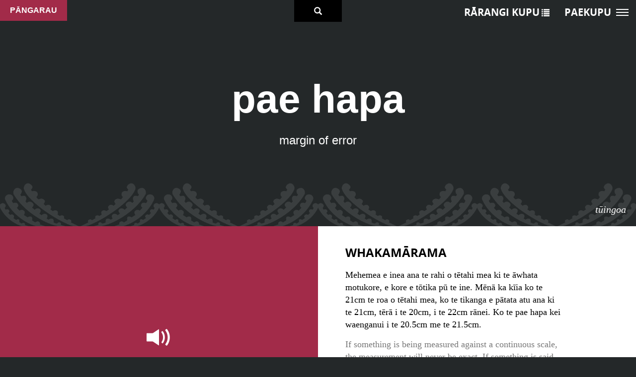

--- FILE ---
content_type: text/html; charset=UTF-8
request_url: https://paekupu.co.nz/word/pae-hapa
body_size: 5536
content:
<!DOCTYPE html><html><head><meta
http-equiv="Content-Type" content="text/html; charset=utf-8" /><title>
pae hapa | Paekupu</title><meta
name = "description" content="Paekupu will house all dictionaries that support Te Marautanga o Aotearoa. It has detailed explanations of the language used within each learning area. "><meta
name="viewport" content="width=device-width, initial-scale=1"><meta
property="og:title" content="pae hapa | Paekupu"/><meta
property="og:url" content="/word/pae-hapa"/><meta
property="og:image" content="https://paekupu.co.nz/img/paekupu_og.jpg"/><meta
property="og:image:width" content="600"/><meta
property="og:image:height" content="315"/><meta
property="og:site_name" content="Paekupu"/><meta
property="og:type" content="website"/><meta
property="og:description" content="Paekupu will house all dictionaries that support Te Marautanga o Aotearoa. It has detailed explanations of the language used within each learning area."/><link
href="/favicon.ico" type="image/x-icon" rel="icon"/><link
href="/favicon.ico" type="image/x-icon" rel="shortcut icon"/><link
rel="stylesheet" type="text/css" href="https://vjs.zencdn.net/5.9.2/video-js.css"/><link
rel="stylesheet" type="text/css" href="/cache-css/cache-1692056284-a2d5741ee7bc145072237a3d4d052a9b.css"/><script type="text/javascript" src="/js/jquery-1.11.3.min.js"></script><script type="text/javascript" src="https://vjs.zencdn.net/5.9.2/video.js"></script> <script type="text/javascript" src="/js/attrchange.js"></script> <script type="text/javascript" src="/js/bootstrap.min.js"></script> <script type="text/javascript" src="/js/pushmenu.js"></script> <script type="text/javascript" src="/js/jquery.jplayer.min.js"></script> <script type="text/javascript" src="/js/jquery.cookie.js"></script> <script type="text/javascript" src="/js/jquery.selectric.min.js"></script> <script type="text/javascript" src="/js/svgfixer.js"></script> <script type="text/javascript" src="/js/soundmanager2-nodebug-jsmin.js"></script> <script type="text/javascript" src="/js/lowlag.js"></script> <script type="text/javascript" src="/js/html5shiv.min.js"></script> <script type="text/javascript" src="/js/html5shiv-printshiv.min.js"></script> <script type="text/javascript" src="/js/converter.js"></script> <script type="text/javascript" src="/js/functions.js"></script> <script>(function(i,s,o,g,r,a,m){i['GoogleAnalyticsObject']=r;i[r]=i[r]||function(){
  (i[r].q=i[r].q||[]).push(arguments)},i[r].l=1*new Date();a=s.createElement(o),
  m=s.getElementsByTagName(o)[0];a.async=1;a.src=g;m.parentNode.insertBefore(a,m)
  })(window,document,'script','https://www.google-analytics.com/analytics.js','ga');

  ga('create', 'UA-80183179-1', 'auto');
  ga('send', 'pageview');</script> </head><body
class = "word "><div
id = "header_strip_wrapper">
<nav
class="cbp-spmenu cbp-spmenu-vertical cbp-spmenu-right"><div
id = "menu_close">
<span>Paekupu</span><div
id = "close_button">X</div></div><ul
id = "main_menu"><li>
<a
href = "/">RAPUA HE KUPU <span>/ Search</span></a></li><li>
<a
href = "#" class="show_submenu" data-target="intro_sub">KUPU WHAKATAKI <span>/ Introduction</span></a><ul
class = "submenu" id="intro_sub"><li>
<a
href = "/content/nga-mihi">Ngā Mihi <span></span></a></li><li>
<a
href = "/content/nga-kahui-whakaruru">Ngā Kāhui Whakaruru <span></span></a></li><li>
<a
href = "/content/nga-kaitirotiro">Ngā Kaitirotiro <span></span></a></li><li>
<a
href = "/content/he-kupu-whakataki">He Kupu Whakataki <span></span></a></li><li>
<a
href = "/content/nga-whakamarama">Ngā Whakamārama <span></span></a></li></ul></li><li>
<a
href = "#" class="show_submenu" data-target="wordlist_sub">RĀRANGI KUPU WĀHANGA AKO <span>/ Learning Area Word Lists</span></a><ul
class = "submenu" id="wordlist_sub"><li>
<a
href = "#" class="show_sub_submenu" data-target="te_reo_matatini_sub">Te Reo Matatini</a><ul
class = "sub_submenu" id="te_reo_matatini_sub"><li>
<a
href = "/words/wordlist/te-reo-matatini/maori-to-english">Māori &#x2192; English</a></li><li>
<a
href = "/words/wordlist/te-reo-matatini/english-to-maori">English &#x2192; Māori</a></li></ul></li><li>
<a
href = "#" class="show_sub_submenu" data-target="nga-toi_sub">Ngā Toi</a><ul
class = "sub_submenu" id="nga-toi_sub"><li>
<a
href = "/words/wordlist/ngā-toi/maori-to-english">Māori &#x2192; English</a></li><li>
<a
href = "/words/wordlist/ngā-toi/english-to-maori">English &#x2192; Māori</a></li></ul></li><li>
<a
href = "#" class="show_sub_submenu" data-target="te_reo_pangarau_sub">Pāngarau</a><ul
class = "sub_submenu" id="te_reo_pangarau_sub"><li>
<a
href = "/words/wordlist/pāngarau/maori-to-english">Māori &#x2192; English</a></li><li>
<a
href = "/words/wordlist/pāngarau/english-to-maori">English &#x2192; Māori</a></li></ul></li><li>
<a
href = "#" class="show_sub_submenu" data-target="te_reo_putaiao_sub">Pūtaiao</a><ul
class = "sub_submenu" id="te_reo_putaiao_sub"><li>
<a
href = "/words/wordlist/pūtaiao/maori-to-english">Māori &#x2192; English</a></li><li>
<a
href = "/words/wordlist/pūtaiao/english-to-maori">English &#x2192; Māori</a></li></ul></li><li>
<a
href = "#" class="show_sub_submenu" data-target="te_reo_hangarau_sub">Hangarau</a><ul
class = "sub_submenu" id="te_reo_hangarau_sub"><li>
<a
href = "/words/wordlist/hangarau/maori-to-english">Māori &#x2192; English</a></li><li>
<a
href = "/words/wordlist/hangarau/english-to-maori">English &#x2192; Māori</a></li></ul></li><li>
<a
href = "#" class="show_sub_submenu" data-target="te_reo_tikanga_sub">Tikanga ā-Iwi</a><ul
class = "sub_submenu" id="te_reo_tikanga_sub"><li>
<a
href = "/words/wordlist/tikanga-ā-iwi/maori-to-english">Māori &#x2192; English</a></li><li>
<a
href = "/words/wordlist/tikanga-ā-iwi/english-to-maori">English &#x2192; Māori</a></li></ul></li><li>
<a
href = "#" class="show_sub_submenu" data-target="hauora_sub">Hauora</a><ul
class = "sub_submenu" id="hauora_sub"><li>
<a
href = "/words/wordlist/hauora/maori-to-english">Māori &#x2192; English</a></li><li>
<a
href = "/words/wordlist/hauora/english-to-maori">English &#x2192; Māori</a></li></ul></li><li>
<a
href = "#" class="show_sub_submenu" data-target="para_kore_sub">Para Kore</a><ul
class = "sub_submenu" id="para_kore_sub"><li>
<a
href = "/words/wordlist/para-kore/maori-to-english">Māori &#x2192; English</a></li><li>
<a
href = "/words/wordlist/para-kore/english-to-maori">English &#x2192; Māori</a></li></ul></li><li>
<a
href = "#" class="show_sub_submenu" data-target="matauranga_whanui_sub">Mātauranga Whānui</a><ul
class = "sub_submenu" id="matauranga_whanui_sub"><li>
<a
href = "/words/wordlist/mātauranga-whānui/maori-to-english">Māori &#x2192; English</a></li><li>
<a
href = "/words/wordlist/mātauranga-whānui/english-to-maori">English &#x2192; Māori</a></li></ul></li></ul></li><li>
<a
href = "/topicAreas/browse">RĀRANGI KUPU Ā-KAUPAPA <span>/ Topic Word Lists</span></a></li><li>
<a
href = "#" class="show_submenu" data-target="whakaahua_sub">Ngā Puna Kōrero/Whakaahua<span> / Sources and Credits</span></a><ul
class = "submenu" id="whakaahua_sub"><li>
<a
href = "/content/whakaahua-te-reo-matatini ">Te Reo Matatini <span></span></a></li><li>
<a
href = "/content/whakaahua-toi-ataata">Toi Ataata <span></span></a></li><li>
<a
href = "/content/whakaahua-puoro">Puoro <span></span></a></li><li>
<a
href = "/content/whakaahua-rehia">Ngā Mahi a te Rēhia <span></span></a></li><li>
<a
href = "/content/whakaahua-pangarau">Pāngarau <span></span></a></li><li>
<a
href = "/content/whakaahua-putaiao">Pūtaiao <span></span></a></li><li>
<a
href = "/content/whakaahua-hangarau">Hangarau <span></span></a></li><li>
<a
href = "/content/whakaahua-tikanga-a-iwi">Tikanga ā-Iwi <span></span></a></li><li>
<a
href = "/content/whakaahua-hauora">Hauora <span></span></a></li></ul></li><li>
<a
href = "/pages/whakapa-mai">WHAKAPā MAI <span>/ Contact</span></a></li><li>
<a
href = "#" class="show_submenu" data-target="account_sub">TAKU PŪKETE <span>/ My Account</span></a><ul
class = "submenu" id="account_sub"><li>
<a
href = "/login">Takiuru <span>/ Login</span></a></li><li>
<a
href = "/register">Rēhita <span>/ Register</span></a></li></ul></li></ul><div
id = "copyright"><p>All rights reserved</p>
Copyright &copy; He Kupenga Hao i te Reo 2026</div>
</nav></div><nav
id = "mobile_nav"><div
id = "mobile_nav_bar_wrapper" class="toggle-menu menu-right menu_pill"><div
class = "bar"></div><div
class = "bar"></div><div
class = "bar"></div></div><div
id = "mobile_nav_bar_title">
<a
href = "/">PAEKUPU</a></div><div
id = "mobile_nav_bar_search_button">
<a
href = "/">
<i
class = "glyphicon glyphicon-search"></i>
</a></div><div
class = "clear"></div>
</nav><div
id="single_word_search"><div
class="container" id="search_container"><div
class="row"><div
class="col-md-10 col-md-offset-1 align-center"><form
action="/" id="WordsSearchForm" method="post" accept-charset="utf-8"><div
style="display:none;"><input
type="hidden" name="_method" value="POST"/></div><div
class="form-inline"><div
class="form-group"><div
id="search_text"><p
data-toggle="tooltip" data-placement="top" class="maintain_case" title="Te Marautanga o Aotearoa Dictionary">Te Papakupu o Te Marautanga o Aotearoa</p><p
data-toggle="tooltip" data-placement="top" class="maintain_case" title="Learning Areas: Māori language/literacy, The Arts, Mathematics, Science, Technology, Social Science, Health, Zero Waste, Education General">Ngā Wāhanga Ako: Te Reo Matatini, Ngā Toi, Pāngarau, Pūtaiao, Hangarau, Tikanga ā-Iwi, Hauora, Para Kore, Mātauranga Whānui</p></div>
<label
class="sr-only" for="searchString">Search Word of Phrase</label><div
class="input-group"><div
class="input-group-addon" id="search_language">
<span>Kupu | Word</span>
<i
class="glyphicon glyphicon-triangle-right"></i></div>
<input
type="text" name="data[Words][search]" id="search_box" class="toggle_placeholder" placeholder="" data-placeholder="" autocomplete="off"></input></div></div></div></form><div
id="search_results"></div> <script type="text/javascript">//
$(document).ready(function () {$("#WordsSearchForm #search_box").bind("keyup", function (event) {$.ajax({async:true, beforeSend:function (XMLHttpRequest) {if($("#WordsSearchForm #search_box").val().length < 2){ $("#list_container").html(""); return false; } $("#WordsSearchForm #search_box").addClass("loading");}, complete:function (XMLHttpRequest, textStatus) {$("#WordsSearchForm #search_box").removeClass("loading"); if($("#WordsSearchForm #search_box").val().length < 2){ $("#search_results").html(""); return false; } $("#search_results").find(".resource_circle").tooltip({ trigger: "manual", viewport: "#search_results" }).tooltip("show");  }, data:$("#WordsSearchForm").serialize(), dataType:"html", success:function (data, textStatus) {$("#search_results").html(data);}, type:"POST", url:"\/"});
return false;});});
//</script> </div></div></div></div><div
id="word_header" class="container full" style="background-color: #242829; background-image: url(https://paekupu.co.nz/app/webroot/img/bg/nga_toi.png);"><div
id="resource_indicator" style="background-color: #a22b49">
<span
data-toggle="tooltip" data-placement="bottom" title="Maths">
Pāngarau		</span></div><div
id="single_word_search_trigger">
<i
class="glyphicon glyphicon-search"></i></div><div
class="container"><div
class="row"><div
class="col-md-12 align-center"><h1>
pae hapa</h1><h2 class="english_word align-center">
margin of error</h2></div></div></div><div
id="classification">
<span
data-toggle="tooltip" data-placement="top" title="Noun">tūingoa</span></div><ul
id="primary_nav"><li
class="primary_nav_item">
<a
href="/login">
<span>RĀRANGI KUPU</span>
<i
class="glyphicon glyphicon-list"></i>
</a></li><li
id="menu_pill" class="primary_nav_item toggle-menu menu-right menu_pill">
<a
href="#">
<span>Paekupu</span><div
id="bar_wrapper"><div
class="bar"></div><div
class="bar"></div><div
class="bar"></div></div>
</a></li></ul></div><div
class="container full"><div
class="row"><div
class="row-height"><div
class="col-md-6 col-height col-middle" id="main_audioclip_wrap" style="background-color: #a22b49;"><div
class="row-fluid" id="main_audioclip"><div
class="col-md-12 align-center"><div
id="main_audio_object" data-url="https://paekupu.co.nz/app/webroot/files/audio/635ef0ceae2d4_main.mp3"></div><div
id="jp_container_1" class="jp_interface_9999">
<a
href="#" class="jp-play">
<i
class="glyphicon glyphicon-volume-up"></i>
</a>
<a
href="#" class="jp-pause">
<i
class="glyphicon glyphicon-pause"></i>
</a></div></div><div
class="clear"></div></div></div><div
class="col-md-6 col-height" id="short_description"><div
class="row-fluid"><div
class="col-md-10"><h3>
<span
data-toggle="tooltip" data-placement="top" title="Explanation">
WHAKAMĀRAMA									</span></h3><div
class="maori"><p>Mehemea e inea ana te rahi o tētahi mea ki te āwhata motukore, e kore e tōtika pū te ine. Mēnā ka kīia ko te 21cm te roa o tētahi mea, ko te tikanga e pātata atu ana ki te 21cm, tērā i te 20cm, i te 22cm rānei. Ko te pae hapa kei waenganui i te 20.5cm me te 21.5cm.</p></div><div
class="english"><p>If something is being measured against a continuous scale, the measurement will never be exact. If something is said to be 21cm long, this indicates that the length is closer to 21cm than 20cm or 22cm. The margin of error is between 20.5cm and 21.5cm.</p></div><div
class="row-fluid" id="short_description_dropdowns"><div
class="col-md-6">
<span
data-toggle="tooltip" data-placement="top" title="Origin">
<select
class="selectric"><option
value="">TAKENGA MAI</option><option
value = "">pae - region, boundary</option>												</select>
</span></div><div
class="clear"></div></div></div><div
class="clear"></div></div></div></div></div></div><div
class="container full noprint" id="main_audioclip_mobile_wrapper"><div
class="row"><div
class="row-height"><div
class="col-md-12" style="background-color: #a22b49;"><div
class="row-fluid" id="main_audioclip_mobile"><div
class="col-md-12 align-center">
<span
class="mobile_play lowlag_preload" id="main_audio_mobile" data-name="main_audio_mobile" data-value="635ef0ceae2d4_main.mp3" onClick="lowLag.play('main_audio_mobile');">
<i
class="glyphicon glyphicon-volume-up"></i>
<i
class="glyphicon glyphicon-bullhorn"></i>
</span></div><div
class="clear"></div></div></div></div></div></div><div
id="pronounciations" class="container full hide_mobile"><div
class="container"><div
class="row"><div
class="col-md-12 align-center"><h3>
<span
data-toggle="tooltip" data-placement="top" title="Sentence examples">
Tauira KŌrero
</span></h3><div
class="korero">
<span><!DOCTYPE html PUBLIC "-//W3C//DTD HTML 4.0 Transitional//EN" "http://www.w3.org/TR/REC-html40/loose.dtd"><html><head><meta
http-equiv="content-type" content="charset=utf-8"><meta
http-equiv="content-type" content="charset=utf-8"></head><body><p>Whakaaturia ngā pae hapa o ngā <a
class="manual_link" title="measure, measurement" href="../../word/ine" data-toggle="tooltip" data-placement="top">inenga</a>.</p></body></html>
</span><div
id="jquery_jplayer_3" class="tauira_korero" data-count="3" data-url="https://paekupu.co.nz/app/webroot/files/audio/63c510a5684b9_pronoun.mp3"></div><div
id="jp_interface_3" class="tauira_korero_interface">
<a
href="#" class="jp-play">
<i
class="glyphicon glyphicon-volume-up" style="color: #a22b49;"></i>
</a>
<a
href="#" class="jp-pause">
<i
class="glyphicon glyphicon-pause" style="color: #a22b49;"></i>
</a></div></div><div
class="korero">
<span><!DOCTYPE html PUBLIC "-//W3C//DTD HTML 4.0 Transitional//EN" "http://www.w3.org/TR/REC-html40/loose.dtd"><html><head><meta
http-equiv="content-type" content="charset=utf-8"><meta
http-equiv="content-type" content="charset=utf-8"></head><body><p>Kore ira rima <a
href = "/word/mitamano" class="translation_mouseover" data-html="true" data-toggle="tooltip" data-placement="top" title="millimetre"> mitamano</a> <a
class="manual_link" title="negative (number)" href="../../word/toraro-2" data-toggle="tooltip" data-placement="top">tōraro</a>, <a
class="manual_link" title="positive " href="../../word/torunga-3" data-toggle="tooltip" data-placement="top">tōrunga</a> ngā pae hapa (±0.5mm).</p></body></html>
</span><div
id="jquery_jplayer_4" class="tauira_korero" data-count="4" data-url="https://paekupu.co.nz/app/webroot/files/audio/63891f263f35c_pronoun.mp3"></div><div
id="jp_interface_4" class="tauira_korero_interface">
<a
href="#" class="jp-play">
<i
class="glyphicon glyphicon-volume-up" style="color: #a22b49;"></i>
</a>
<a
href="#" class="jp-pause">
<i
class="glyphicon glyphicon-pause" style="color: #a22b49;"></i>
</a></div></div><div
class="korero">
<span><!DOCTYPE html PUBLIC "-//W3C//DTD HTML 4.0 Transitional//EN" "http://www.w3.org/TR/REC-html40/loose.dtd"><html><head><meta
http-equiv="content-type" content="charset=utf-8"><meta
http-equiv="content-type" content="charset=utf-8"></head><body><p>Kei waenganui i te 345 me te 350 <a
href = "/word/manomita" class="translation_mouseover" data-html="true" data-toggle="tooltip" data-placement="top" title="kilometre"> manomita</a> (km) te <a
href = "/word/tawhiti" class="translation_mouseover" data-html="true" data-toggle="tooltip" data-placement="top" title="distant, distance"> tawhiti</a> – koirā ngā pae hapa.</p></body></html>
</span><div
id="jquery_jplayer_5" class="tauira_korero" data-count="5" data-url="https://paekupu.co.nz/app/webroot/files/audio/63c510a5cb2ed_pronoun.mp3"></div><div
id="jp_interface_5" class="tauira_korero_interface">
<a
href="#" class="jp-play">
<i
class="glyphicon glyphicon-volume-up" style="color: #a22b49;"></i>
</a>
<a
href="#" class="jp-pause">
<i
class="glyphicon glyphicon-pause" style="color: #a22b49;"></i>
</a></div></div></div></div></div></div><div
id="full_description" class="container full hide_mobile"><div
class="container"><div
class="row"><div
class="col-md-12"><h3>
<span
data-toggle="tooltip" data-placement="top" title="Extended explanation">
WhakamĀrama Āpitihanga						</span></h3><!DOCTYPE html PUBLIC "-//W3C//DTD HTML 4.0 Transitional//EN" "http://www.w3.org/TR/REC-html40/loose.dtd"><html><head><meta
http-equiv="content-type" content="charset=utf-8"><meta
http-equiv="content-type" content="charset=utf-8"></head><body><p>E whakaaturia ana tētahi <a
class="manual_link" title="ruler" href="../../word/ruri-4" data-toggle="tooltip" data-placement="top">rūri</a> <a
href="/word/mitamano" class="translation_mouseover" data-html="true" data-toggle="tooltip" data-placement="top" title="millimetre"> mitamano</a> (mm). Kua whakanuia te <a
href="/word/awhata-2" class="translation_mouseover" data-html="true" data-toggle="tooltip" data-placement="top" title="scale"> āwhata</a>. E <a
class="manual_link" title="measure, measurement" href="../../word/ine" data-toggle="tooltip" data-placement="top">inea</a> ana te <a
href="/word/whanui-2" class="translation_mouseover" data-html="true" data-toggle="tooltip" data-placement="top" title="breadth, wide, width"> whānui</a> o tētahi pukapuka:</p><p><img
class="nopaddingtop" src="/files/words/FILE-20160529-2023Z4NB15ELYA5V.png" alt="" width="300"></p><p>Kei waenganui i te 209mm me te 210mm te <a
href="/word/whanui-2" class="translation_mouseover" data-html="true" data-toggle="tooltip" data-placement="top" title="breadth, wide, width"> whānui</a> o te pukapuka, engari e pātata ana ki te 210mm. Nō reira, ka kīia ko te 210mm te <a
href="/word/whanui-2" class="translation_mouseover" data-html="true" data-toggle="tooltip" data-placement="top" title="breadth, wide, width"> whānui</a> o te pukapuka, ko te ±0.5mm ngā pae hapa. E whakaaturia ana ngā <a
class="manual_link" title="limit of accuracy" href="../../word/tepe-o-te-tika" data-toggle="tooltip" data-placement="top">tepe o te tika</a>. Ko te 209.5mm me te 210.5mm ngā <a
class="manual_link" title="limit of accuracy" href="../../word/tepe-o-te-tika" data-toggle="tooltip" data-placement="top">tepe</a>. Mehemea ka kīia e 210mm te roa o tētahi mea, e mōhiotia ana kei waenganui i te 209.5mm me te 210.5 te <a
class="manual_link" title="measure, measurement" href="../../word/ine" data-toggle="tooltip" data-placement="top">inenga</a> pū.</p><p>Ko te ‘±’ te <a
href="/word/tohu-3" class="translation_mouseover" data-html="true" data-toggle="tooltip" data-placement="top" title="symbol, symbolise, indicate"> tohu</a> hei whakaatu i ngā pae hapa. I te tauira kei runga ake nei (te <a
href="/word/whanui-2" class="translation_mouseover" data-html="true" data-toggle="tooltip" data-placement="top" title="breadth, wide, width"> whānui</a> o te pukapuka), ka kīia ko te ±0.5mm ngā pae hapa, arā, 0.5mm ki runga ake i te 210mm, ki raro iho rānei. Arā, 210mm ±0.5mm.</p></body></html></div></div></div></div><div
id="back_to_top" style="border-color: transparent transparent #a22b49 transparent;">
<i
class="glyphicon glyphicon-menu-up"></i></div><div
id="back_to_top_mobile" style="background-color: #a22b49;">
<i
class="glyphicon glyphicon-menu-up"></i></div><div
class="container full mobile_accordion"><div
class="row pill_heading" data-target="#takenga_body"><div
class="col-md-12"><h3>Takenga Mai</h3><div
class="indicator">
<i
class="glyphicon glyphicon-triangle-bottom"></i></div></div></div><div
class="row pill_body" id="takenga_body"><div
class="col-md-12"><p><p>pae - region, boundary</p></p></div></div><div
class="row pill_heading" data-target="#takenga_tauira"><div
class="col-md-12"><h3>Tauira KŌrero</h3><div
class="indicator">
<i
class="glyphicon glyphicon-triangle-bottom"></i></div></div></div><div
class="row pill_body" id="takenga_tauira"><div
class="col-md-12"><div
class="korero"><div
class="row-fluid"><div
class="row-height"><div
class="col-md-9 col-height col-middle">
<span><!DOCTYPE html PUBLIC "-//W3C//DTD HTML 4.0 Transitional//EN" "http://www.w3.org/TR/REC-html40/loose.dtd"><html><head><meta
http-equiv="content-type" content="charset=utf-8"><meta
http-equiv="content-type" content="charset=utf-8"></head><body><p>Whakaaturia ngā pae hapa o ngā <a
class="manual_link" title="measure, measurement" href="../../word/ine" data-toggle="tooltip" data-placement="top">inenga</a>.</p></body></html>
</span></div><div
class="col-md-3 col-height col-middle">
<span
class="mobile_play lowlag_preload korero_audio" id="pronoun_100" data-name="pronoun_100" data-value="63c510a5684b9_pronoun.mp3" onClick="lowLag.play('pronoun_100');">
<i
class="glyphicon glyphicon-volume-up"></i>
<i
class="glyphicon glyphicon-bullhorn"></i>
</span></div></div></div></div><div
class="korero"><div
class="row-fluid"><div
class="row-height"><div
class="col-md-9 col-height col-middle">
<span><!DOCTYPE html PUBLIC "-//W3C//DTD HTML 4.0 Transitional//EN" "http://www.w3.org/TR/REC-html40/loose.dtd"><html><head><meta
http-equiv="content-type" content="charset=utf-8"><meta
http-equiv="content-type" content="charset=utf-8"></head><body><p>Kore ira rima <a
href = "/word/mitamano" class="translation_mouseover" data-html="true" data-toggle="tooltip" data-placement="top" title="millimetre"> mitamano</a> <a
class="manual_link" title="negative (number)" href="../../word/toraro-2" data-toggle="tooltip" data-placement="top">tōraro</a>, <a
class="manual_link" title="positive " href="../../word/torunga-3" data-toggle="tooltip" data-placement="top">tōrunga</a> ngā pae hapa (±0.5mm).</p></body></html>
</span></div><div
class="col-md-3 col-height col-middle">
<span
class="mobile_play lowlag_preload korero_audio" id="pronoun_101" data-name="pronoun_101" data-value="63891f263f35c_pronoun.mp3" onClick="lowLag.play('pronoun_101');">
<i
class="glyphicon glyphicon-volume-up"></i>
<i
class="glyphicon glyphicon-bullhorn"></i>
</span></div></div></div></div><div
class="korero"><div
class="row-fluid"><div
class="row-height"><div
class="col-md-9 col-height col-middle">
<span><!DOCTYPE html PUBLIC "-//W3C//DTD HTML 4.0 Transitional//EN" "http://www.w3.org/TR/REC-html40/loose.dtd"><html><head><meta
http-equiv="content-type" content="charset=utf-8"><meta
http-equiv="content-type" content="charset=utf-8"></head><body><p>Kei waenganui i te 345 me te 350 <a
href = "/word/manomita" class="translation_mouseover" data-html="true" data-toggle="tooltip" data-placement="top" title="kilometre"> manomita</a> (km) te <a
href = "/word/tawhiti" class="translation_mouseover" data-html="true" data-toggle="tooltip" data-placement="top" title="distant, distance"> tawhiti</a> – koirā ngā pae hapa.</p></body></html>
</span></div><div
class="col-md-3 col-height col-middle">
<span
class="mobile_play lowlag_preload korero_audio" id="pronoun_102" data-name="pronoun_102" data-value="63c510a5cb2ed_pronoun.mp3" onClick="lowLag.play('pronoun_102');">
<i
class="glyphicon glyphicon-volume-up"></i>
<i
class="glyphicon glyphicon-bullhorn"></i>
</span></div></div></div></div></div></div><div
class="row pill_heading" data-target="#takenga_marama"><div
class="col-md-12"><h3>WhakamĀrama Āpitihanga</h3><div
class="indicator">
<i
class="glyphicon glyphicon-triangle-bottom"></i></div></div></div><div
class="row pill_body" id="takenga_marama"><div
class="col-md-12"></div></div></div><footer
class="footer"><div
class="container align-center"><div
class = "row"><div
class = "col-md-2"></div><div
class = "col-md-8"><div
class = "row-fluid" id="footer_logos"><div
class = "row-height"><div
class = "col-md-1 col-height col-middle">
<a
href="http://www.kupengahao.co.nz/" target="_BLANK"><img
src="/img/logos/hkh_logo.png" alt="He Kupenga Hao I Te Reo Website Link" width="150px"/></a></div><div
class = "col-md-1 col-height col-middle">
<a
href="http://www.education.govt.nz/" target="_BLANK"><img
src="/img/logos/moe_logo.png" alt="Ministry of Education Website Link" width="150px"/></a></div><div
class = "col-md-1 col-height col-middle">
<a
href="https://www.govt.nz/" target="_BLANK"><img
src="/img/logos/nzgv_logo.png" alt="New Zealand Government Website Link" width="150px"/></a></div></div></div></div><div
class = "col-md-2"></div></div></div>
</footer></body></html>

--- FILE ---
content_type: application/x-javascript
request_url: https://paekupu.co.nz/js/converter.js
body_size: 1411
content:
// Player creation index
var jpCount = 9999;

// Replace all HTML5 video and audio tags in given selector with jPlayer equivalents
function jpUpdate(target) {
	var audios = $(target).find('audio');
	audios.each(function(i){	
		initAudio($(this));
	});

}

// Insert a new audio jPlayer and controller with given ID into insert selectors. Return player element
function genAudio(id, insertControls, insertPlayer) {
	var player = genPlayer(id);
	if (insertControls) {
		var controls = genControls('audio');
		$(controls).appendTo(insertControls);
	}
	return $(player).appendTo(insertPlayer);
}

// Insert a new video jPlayer and controller with given ID into insert selectors. Return player element
function genVideo(id, insertControls, insertPlayer) {
	var player = genPlayer(id);
	var controls = genControls('video');
	var returner = $(player).appendTo(insertPlayer);
	$(controls).appendTo(insertControls);
	return returner;
}

function genControls(playerType) {
	var jpClass = "";
	
	switch (playerType) {
		case 'audio':
			jpClass = 'jp-audio';
			break;
		case 'video':
			jpClass = 'jp-video';
			break
	}
	
	var controls = '<div id="jp_container_' + jpCount + '" class="' + jpClass + '">';
		controls +=		'<div class="jp-type-single">';
		controls +=			'<div class="jp-gui jp-interface">';
		controls +=				'<ul class="jp-controls">';
		controls +=					'<li><a href="javascript:;" class="jp-play" tabindex="1">play</a></li>';
		controls +=					'<li><a href="javascript:;" class="jp-pause" tabindex="1">pause</a></li>';
		controls +=					'<li><a href="javascript:;" class="jp-stop" tabindex="1">stop</a></li>';
		controls +=				'</ul>';
		controls +=				'<div class="jp-progress">';
		controls +=					'<div class="jp-seek-bar">';
		controls +=						'<div class="jp-play-bar"></div>';
		controls +=					'</div>';
		controls +=				'</div>';
		controls +=				'<div class="jp-time-holder">';
		controls +=					'<div class="jp-current-time"></div>';
		controls +=					'<div class="jp-duration"></div>';
		controls +=				'</div>';
		controls +=			'</div>';
		controls +=			'<div class="jp-no-solution">';
		controls +=				'<span>Update Required</span>';
		controls +=				'To play the media you will need to either update your browser to a recent version or update your <a href="http://get.adobe.com/flashplayer/" target="_blank">Flash plugin</a>. Sorry for the inconvenience.';
		controls +=			'</div>';
		controls +=		'</div>';
		controls += '</div>';
		
		jpCount++;
		return controls;
}

function genPlayer(id) {
	return '<div id="' + id + '" class="jp-jplayer"></div>';
}

function initAudio(replaceTar) {
	// Extract audio file
	var srcs = [];
	var files = {};
	$(replaceTar).find('source').each(function(i){
		var thisrc = $(this).attr('src');
		var ext = thisrc.substring( thisrc.lastIndexOf(".") + 1 );
		srcs.push(ext);
		files[ext] = thisrc;
	});
	
	var replacer = $('<div class="jp-rep audio-rep"></div>');
	var wrapper = replaceTar.replaceWith(replacer);
	var repAudio = genAudio('audio_' + jpCount, replacer, replacer);
	repAudio.jPlayer({
		ready: function (event) {
			$(this).jPlayer("setMedia", files);
		},
		play: function (event) {			 
			 $(".jp-jplayer").not(this).jPlayer("stop");
		},		
		ended: function (event) {
			$(this).parents().find('.audio_embed').removeClass('pause');
		},
		swfPath: "http://paekupu.co.nz/app/webroot/js",
		cssSelectorAncestor: '#jp_container_' + (jpCount - 1),
		wmode: "window"
	});
	//pauseOthers(repAudio);
}

function initVideo(replaceTar) {
	// Extract video file
	var srcs = [];
	var files = {};
	$(replaceTar).find('source').each(function(i){
		var thisrc = $(this).attr('src');
		var ext = thisrc.substring( thisrc.lastIndexOf(".") + 1 );
		switch (ext) {
			case 'ogg':
				ext = 'ogv';
				break;
			case 'mp4':
				ext = 'm4v';
				break;
		}
		srcs.push(ext);
		files[ext] = thisrc;
	});
	
	var replacer = $('<div class="jp-rep video-rep"></div>');
	var wrapper = replaceTar.replaceWith(replacer);
	var repVideo = genVideo('video_' + jpCount, replacer, replacer);
	repVideo.jPlayer({
		ready: function (event) {
			$(this).jPlayer("setMedia", files);
			$(this).jPlayer("pause", 0.01);
		},
		swfPath: "scripts/jPlayer",
		cssSelectorAncestor: '#jp_container_' + (jpCount - 1),
		supplied: srcs.toString(),
		size: {
			width: '420px',
			height: '315px',
			cssClass: "jp-video-rep"
		},
		wmode: 'window'
	});
	pauseOthers(repVideo);
}

--- FILE ---
content_type: application/x-javascript
request_url: https://paekupu.co.nz/js/jquery.selectric.min.js
body_size: 3182
content:
/*! Selectric ϟ v1.9.6 (2016-03-24) - git.io/tjl9sQ - Copyright (c) 2016 Leonardo Santos - MIT License*/ 
!function(e){"function"==typeof define&&define.amd?define(["jquery"],e):"object"==typeof module&&module.exports?module.exports=function(t,o){return void 0===o&&(o="undefined"!=typeof window?require("jquery"):require("jquery")(t)),e(o),o}:e(jQuery)}(function(e){"use strict";var t="selectric",o="Input Items Open Disabled TempShow HideSelect Wrapper Hover Responsive Above Scroll Group GroupLabel",i=".sl",s={onChange:function(t){e(t).change()},maxHeight:300,keySearchTimeout:500,arrowButtonMarkup:'<b class="button">&#x25be;</b>',disableOnMobile:!0,openOnHover:!1,hoverIntentTimeout:500,expandToItemText:!1,responsive:!1,preventWindowScroll:!0,inheritOriginalWidth:!1,allowWrap:!0,customClass:{prefix:t,camelCase:!1},optionsItemBuilder:"{text}",labelBuilder:"{text}"},n={add:function(e,t,o){this[e]||(this[e]={}),this[e][t]=o},remove:function(e,t){delete this[e][t]}},l={replaceDiacritics:function(e){for(var t="40-46 50-53 54-57 62-70 71-74 61 47 77".replace(/\d+/g,"\\3$&").split(" "),o=t.length;o--;)e=e.toLowerCase().replace(RegExp("["+t[o]+"]","g"),"aeiouncy".charAt(o));return e},format:function(e){var t=arguments;return(""+e).replace(/{(\d+|(\w+))}/g,function(e,o,i){return i&&t[1]?t[1][i]:t[o]})},nextEnabledItem:function(e,t){for(;e[t=(t+1)%e.length].disabled;);return t},previousEnabledItem:function(e,t){for(;e[t=(t>0?t:e.length)-1].disabled;);return t},toDash:function(e){return e.replace(/([a-z])([A-Z])/g,"$1-$2").toLowerCase()},triggerCallback:function(o,i){var s=i.element,a=i.options["on"+o];e.isFunction(a)&&a.call(s,s,i),n[o]&&e.each(n[o],function(){this.call(s,s,i)}),e(s).trigger(t+"-"+l.toDash(o),i)}},a=e(document),r=e(window),c=function(n,c){function d(t){if(A.options=e.extend(!0,{},s,A.options,t),A.classes={},A.element=n,l.triggerCallback("BeforeInit",A),A.options.disableOnMobile&&R)return void(A.disableOnMobile=!0);C(!0);var i=A.options.customClass,a=o.split(" "),r=$.width();e.each(a,function(e,t){var o=i.prefix+t;A.classes[t.toLowerCase()]=i.camelCase?o:l.toDash(o)}),x=e("<input/>",{"class":A.classes.input,readonly:R}),k=e("<div/>",{"class":A.classes.items,tabindex:-1}),y=e("<div/>",{"class":A.classes.scroll}),T=e("<div/>",{"class":i.prefix,html:A.options.arrowButtonMarkup}),D=e('<p class="label"/>'),I=$.wrap("<div>").parent().append(T.prepend(D),k,x),q={open:m,close:g,destroy:C,refresh:u,init:d},$.on(q).wrap('<div class="'+A.classes.hideselect+'">'),e.extend(A,q),E=A.options.labelBuilder,A.options.inheritOriginalWidth&&r>0&&I.width(r),p()}function p(){A.items=[];var t=$.children(),o="<ul>",s=$.find("option"),n=s.index(s.filter(":selected")),a=0;B=S=~n?n:0,(M=t.length)&&(t.each(function(){function t(){var t=e(this),i=t.html(),s=t.prop("disabled"),n=A.options.optionsItemBuilder;A.items[a]={element:t,value:t.val(),text:i,slug:l.replaceDiacritics(i),disabled:s},o+=l.format('<li data-index="{1}" class="{2}">{3}</li>',a,e.trim([a==B?"selected":"",a==M-1?"last":"",s?"disabled":""].join(" ")),e.isFunction(n)?n(A.items[a],t,a):l.format(n,A.items[a])),a++}var i=e(this);if(i.is("optgroup")){var s=i.prop("disabled"),n=i.children();o+=l.format('<ul class="{1}"><li class="{2}">{3}</li>',e.trim([A.classes.group,s?"disabled":"",i.prop("class")].join(" ")),A.classes.grouplabel,i.prop("label")),s&&n.prop("disabled",!0),n.each(t),o+="</ul>"}else t.call(i)}),k.append(y.html(o+"</ul>")),D.html(e.isFunction(E)?E(A.items[B]):l.format(E,A.items[B]))),T.add($).add(I).add(x).off(i),I.prop("class",[A.classes.wrapper,$.prop("class").replace(/\S+/g,A.options.customClass.prefix+"-$&"),A.options.responsive?A.classes.responsive:""].join(" ")),$.prop("disabled")?(I.addClass(A.classes.disabled),x.prop("disabled",!0)):(L=!0,I.removeClass(A.classes.disabled).on("mouseenter"+i+" mouseleave"+i,function(t){e(this).toggleClass(A.classes.hover),A.options.openOnHover&&(clearTimeout(A.closeTimer),"mouseleave"==t.type?A.closeTimer=setTimeout(g,A.options.hoverIntentTimeout):m())}),T.on("click"+i,function(e){F?g():m(e)}),x.prop({tabindex:Y,disabled:!1}).on("keypress"+i,f).on("keydown"+i,function(e){f(e),clearTimeout(A.resetStr),A.resetStr=setTimeout(function(){x.val("")},A.options.keySearchTimeout);var t=e.keyCode||e.which;if(t>36&&41>t){if(!A.options.allowWrap&&(39>t&&0==S||t>38&&S+1==A.items.length))return;b(l[(39>t?"previous":"next")+"EnabledItem"](A.items,S))}}).on("focusin"+i,function(e){F||m(e)}).on("oninput"in x[0]?"input":"keyup",function(){x.val().length&&e.each(A.items,function(e,t){return RegExp("^"+x.val(),"i").test(t.slug)&&!t.disabled?(b(e),!1):void 0})}),$.prop("tabindex",!1),O=e("li",k.removeAttr("style")).on({mousedown:function(e){e.preventDefault(),e.stopPropagation()},click:function(){return b(e(this).data("index"),!0),!1}}).filter("[data-index]")),l.triggerCallback("Init",A)}function u(){l.triggerCallback("Refresh",A),p()}function f(e){var t=e.keyCode||e.which;13==t&&e.preventDefault(),/^(9|13|27)$/.test(t)&&(e.stopPropagation(),b(S,!0))}function h(){var e=k.closest(":visible").children(":hidden").addClass(A.classes.tempshow),t=A.options.maxHeight,o=k.outerWidth(),i=T.outerWidth()-(o-k.width());!A.options.expandToItemText||i>o?j=i:(k.css("overflow","scroll"),I.width(9e4),j=k.width(),k.css("overflow",""),I.width("")),k.width(j).height()>t&&k.height(t),e.removeClass(A.classes.tempshow)}function m(o){l.triggerCallback("BeforeOpen",A),o&&(o.preventDefault(),o.stopPropagation()),L&&(h(),e("."+A.classes.hideselect,"."+A.classes.open).children()[t]("close"),F=!0,H=k.outerHeight(),W=k.height(),I.addClass(A.classes.open),x.val(""),o&&"focusin"!==o.type&&x.focus(),a.on("click"+i,g).on("scroll"+i,v),v(),A.options.preventWindowScroll&&a.on("mousewheel"+i+" DOMMouseScroll"+i,"."+A.classes.scroll,function(t){var o=t.originalEvent,i=e(this).scrollTop(),s=0;"detail"in o&&(s=-1*o.detail),"wheelDelta"in o&&(s=o.wheelDelta),"wheelDeltaY"in o&&(s=o.wheelDeltaY),"deltaY"in o&&(s=-1*o.deltaY),(i==this.scrollHeight-W&&0>s||0==i&&s>0)&&t.preventDefault()}),w(S),l.triggerCallback("Open",A))}function v(){var e=r.scrollTop(),t=r.height(),o=I.offset().top,i=I.outerHeight(),s=e+t>=o+i+H,n=o-H>e,l=!s&&n;I.toggleClass(A.classes.above,l)}function g(){if(l.triggerCallback("BeforeClose",A),B!=S){l.triggerCallback("BeforeChange",A);var t=A.items[S].text;$.prop("selectedIndex",B=S).data("value",t),D.html(e.isFunction(E)?E(A.items[S]):l.format(E,A.items[S])),l.triggerCallback("Change",A)}a.off(i),I.removeClass(A.classes.open),F=!1,l.triggerCallback("Close",A)}function b(e,t){void 0!=e&&(A.items[e].disabled||(O.removeClass("selected").eq(S=e).addClass("selected"),w(e),t&&g()))}function w(e){var t=O.eq(e).outerHeight(),o=O[e].offsetTop,i=y.scrollTop(),s=o+2*t;y.scrollTop(s>i+H?s-H:i>o-t?o-t:i)}function C(e){L&&(k.add(T).add(x).remove(),!e&&$.removeData(t).removeData("value"),$.prop("tabindex",Y).off(i).off(q).unwrap().unwrap(),L=!1)}var x,k,y,T,D,I,O,S,B,H,W,j,M,q,E,A=this,$=e(n),F=!1,L=!1,R=/android|ip(hone|od|ad)/i.test(navigator.userAgent),Y=$.prop("tabindex");d(c)};e.fn[t]=function(o){return this.each(function(){var i=e.data(this,t);i&&!i.disableOnMobile?""+o===o&&i[o]?i[o]():i.init(o):e.data(this,t,new c(this,o))})},e.fn[t].hooks=n});

--- FILE ---
content_type: application/x-javascript
request_url: https://paekupu.co.nz/js/functions.js
body_size: 4288
content:
jQuery(document).ready(function($){

	var site_url = location.protocol + "//" + location.host + "/";
	
	var viewportHeight = $(window).height();
	var viewportWidth = $(window).width();
	
	$('.menu_pill').jPushMenu();	
	
	$('.show_submenu').on('click', function(){
		var target = '#'+$(this).data('target');		
		$(target).slideToggle(250);
	});
	
	$('.show_sub_submenu').on('click', function(){
		var target = '#'+$(this).data('target');		
		$(target).slideToggle(250);
	});
	
	//Remove placeholder if desktop
	if(viewportWidth > 768)
	{
		$('#search_box').removeAttr('placeholder');
		$('#search_box').removeAttr('data-placeholder');
	}
	
	//Center input box on home page	
	if(viewportWidth > 680)
	{
		var info_strip_height = $('#info_strip').outerHeight();
		viewportHeight = viewportHeight - info_strip_height;
		
		var search_box_height = $('#search_container .row.vertical-center-row').outerHeight();
		search_box_height = search_box_height/2;
		var search_margin = (viewportHeight/2) - search_box_height;
		$('#search_container .row.vertical-center-row').css('margin-top', search_margin+'px').promise().done(function(){
		    $(this).fadeTo(500, 1);	
		});
	}
	else {
		$('#search_container .row.vertical-center-row').fadeTo(500,1);
	}
	
	
	$('.selectric').selectric({  
		disableOnMobile: false,
		 onChange: function(element) {		 	
		    return false;
		  },
		  onBeforeOpen: function(element) {		  	
		  } 
	});
	
	$("#search_box").keydown(function (e) {
	    if (e.keyCode == 13) {
	    	e.preventDefault();
	        return false;
	    }
	});	
	
	//Create jPlayer instances for audio content
	jpUpdate('#full_description');
	
	//Search box focus
	if(viewportWidth > 769)
	{		
		$('#search_box').focus();
	}
	
	$('#search_box').on('focus', function(){
		if(viewportWidth < 769)
		{
			$('#search_text').fadeTo(250, 0, function(){
				$('#search_text').animate({height: 40}, 150);
			});
		}
	});	
	
	//Info strip show	
	$('#info_strip_close').on('click', function(){
		Cookies.set('Paekupu.info_shown', 'yes', { expires: 30, path: '/' });
		$('#info_strip').slideUp(250);
	});
	
	/*
	$('#info_strip .container').on('click', function(){
		$('#info_strip').slideUp(250);
	});	
	*/
	//Single Word Search
	$('#single_word_search_trigger').on('click', function(){
		if(!$('#single_word_search').hasClass('open'))
		{
			$('#single_word_search').slideDown(350, function(){
				$(this).addClass('open');
			});
			$('#single_word_search_trigger i').fadeOut(125, function(){
				$(this).removeClass('glyphicon-search');
				$(this).addClass('glyphicon-remove');
				$(this).fadeIn(125);
			});
			
			if(viewportWidth > 769)
			{
				$('#search_box').focus();
			}			
		}
		else 
		{
			$('#single_word_search').slideUp(350, function(){
				$(this).removeClass('open');
			});
			$('#single_word_search_trigger i').fadeOut(125, function(){
				$(this).removeClass('glyphicon-remove');
				$(this).addClass('glyphicon-search');				
				$(this).fadeIn(125);
			})			
		}
	});
	
	//On search results load in single word view
	$('#search_box').on('keyup', function(){
		 value = $(this).val();		 
		 if((value.length < 2)|| (value == ''))
		 {		 	
		 	$('#search_results').html('');		 	
		 }		 
	});
	
	$('.toggle_placeholder').focus(function(){
	   $(this).data('placeholder',$(this).attr('placeholder'))
	          .attr('placeholder','');
	}).blur(function(){
	   $(this).attr('placeholder',$(this).data('placeholder'));
	});
	
	
	//Audio Clip
	var clip_url = $('#main_audio_object').data('url');
	
	if(clip_url)
	{		
		//Desktop Version
		jQuery("#main_audio_object").jPlayer( {
		    ready: function () {
		      jQuery(this).jPlayer("setMedia", {
					mp3: clip_url
		      });
		    },
		    supplied: "mp3",
		    errorAlerts: true,
		    cssSelectorAncestor: ".jp_interface_9999",
		    swfPath: site_url+"app/webroot/js",		    
		    preload: "auto"
		  });
 	}
 	
 	//Initialise the other audio clips
 	$('.tauira_korero').each(function(){ 		
 		var clip_url = $(this).data('url'); 		
 		var count = $(this).data('count'); 		
 		
 		jQuery("#jquery_jplayer_" + count).jPlayer( {
		    ready: function () {
		      jQuery(this).jPlayer("setMedia", {
					mp3: clip_url
		      });
		    },
		    supplied: "mp3",
		    errorAlerts: true,
		    cssSelectorAncestor: "#jp_interface_" + count,
		    swfPath: site_url+"app/webroot/js",		    
		    preload: "auto"
		  }); 				 		
 	});
 	
 	function js_audioPlayer(file,location) {
 		
		jQuery("#jquery_jplayer_" + location).jPlayer( {
		    ready: function () {
		      jQuery(this).jPlayer("setMedia", {
					mp3: file
		      });
		    },
		    cssSelectorAncestor: "#jp_interface_" + location,
		    swfPath: site_url+"app/webroot/js",
		    preload: "auto"
		  });
		return;
	}
	
	

	
	$('#back_to_top').click(function() {
	  $("html, body").animate({ scrollTop: 0 }, 250);
	  return false;
	});
	
	$('.pill_heading').on('click', function(){
		
		if($(this).hasClass('open'))
		{
			var target = $(this).data('target');			
			$(target).slideUp(250);
			$(this).removeClass('open');
		}
		else {
			var target = $(this).data('target');
			$(target).slideDown(250);
			$(this).addClass('open');
		}
		return false;
	});
	
	$('.audio_embed').click(function(){	
		
		$('.audio_embed').not(this).removeClass('pause');
		
		if($(this).hasClass('pause'))
		{
			$(this).find('.jp-jplayer').jPlayer('stop');
			$(this).removeClass('pause');
		}
		else 
		{			
			$(this).find('.jp-jplayer').jPlayer('play');
			$(this).addClass('pause');	
		}						
	});	
	$('body').tooltip({
	    selector: '[rel=tooltip]',
	    html: true
	});
	
	$('.tooltip_nochange').each(function(){
	  $(this).tooltip()
	    .data('bs.tooltip')
	      .tip()
	      .addClass('tooltip_nochange');
	})
	
	
	var offset = 300,
		//browser window scroll (in pixels) after which the "back to top" link opacity is reduced
		offset_opacity = 1200,
		//duration of the top scrolling animation (in ms)
		scroll_top_duration = 700,
		//grab the "back to top" link
		$back_to_top = $('.cd-top');

	//hide or show the "back to top" link
	$(window).scroll(function(){
		( $(this).scrollTop() > offset ) ? $back_to_top.addClass('cd-is-visible') : $back_to_top.removeClass('cd-is-visible cd-fade-out');
		if( $(this).scrollTop() > offset_opacity ) { 
			$back_to_top.addClass('cd-fade-out');
		}
	});

	//smooth scroll to top
	$back_to_top.on('click', function(event){
		event.preventDefault();
		$('body,html').animate({
			scrollTop: 0 ,
		 	}, scroll_top_duration
		);
	});
	
	$('#back_to_top_mobile').on('click', function(event){
		event.preventDefault();
		$('body,html').animate({
			scrollTop: 0 ,
		 	}, scroll_top_duration
		);
	});
	
	//Mobile scroll to top
	if(viewportWidth < 769)
	{
		$(window).scroll(function() {
			$('#back_to_top_mobile').fadeOut(1);
		    clearTimeout($.data(this, 'scrollTimer'));
		    $.data(this, 'scrollTimer', setTimeout(function() {
		       $('#back_to_top_mobile').fadeIn(1);		        
		    }, 1500));
		});
	}
	
	//Mobile audio with lowlag		
	
	lowLag.init({'force':'webkitAudio', 'debug':'none','urlPrefix':site_url+'app/webroot/files/audio/', 'sm2url':'/app/webroot/swf/' });
	
	$('.lowlag_preload').each(function(){		
		var name = $(this).data('name');
		var file = $(this).data('value');
		lowLag.load([file],name);
	});	
	
	$('#short_description .selectric-scroll ul li').each(function(){
		var str = $(this).text();
		str = str.replace(/<span style="text-decoration:underline;">/gi, "<u>");
		str = str.replace(/<span style="text-decoration: underline">/gi, "<u>");		
		str = str.replace(/<\/span>/gi, "</u>");		
		$(this).text('');
		$(this).append(str);
	});
	
	$('#short_description .selectric-scroll ul li').unbind();
	
	
	$('#short_description .selectric-scroll ul li').on('click', function(e){		
		return false;
	});
	
});

$(window).on('scroll', function(){
	var docH = $(document).height();
    var viewPortH = $(window).height();
    
    if(viewPortH < docH)
    {
    	if($(window).scrollTop() + $(window).height() > ($(document).height()-50)) {
	      $('#back_to_top').fadeTo(65, 1);
	   }
	   else {
	   	$('#back_to_top').fadeTo(65, 0);
	   }
    }
});

$(function () {
  $('[data-toggle="tooltip"]').tooltip({
  	html: true
  });
});

$(window).on('resize', function(){
		var viewportHeight = $(window).height();
		var viewportWidth = $(window).width();
		if(viewportWidth > 680)
		{
			var info_strip_height = $('#info_strip').outerHeight();
			viewportHeight = viewportHeight - info_strip_height;
			
			var search_box_height = $('#search_container .row.vertical-center-row').outerHeight();
			search_box_height = search_box_height/2;
			var search_margin = (viewportHeight/2) - search_box_height;
			$('#search_container .row.vertical-center-row').css('margin-top', search_margin+'px').promise().done(function(){
			    $(this).fadeTo(500, 1);	
			});
		}
		else {
			$('#search_container .row.vertical-center-row').fadeTo(500,1);
		}
});

jQuery(document).ready(function($){
	
	/**
	 * @description Copy text to clipboard
	 * @param {string} text
	 */
	function copyToClipboard(text) 
	{	
		if (navigator.clipboard) 
		{
			navigator.clipboard.writeText(text)
			.then(function () {	
				console.log('Text copied to clipboard successfully!');
			})
			.catch(function (error) {		  
				console.error('Failed to copy text:', error);
			});
		} 
		else 
		{
			// Fallback for browsers that don't support Clipboard API
			var textArea = $('<textarea/>');
			textArea.val(text);
		
			textArea.css({
				position: 'fixed',
				top: 0,
				left: 0,
				opacity: 0
			});
		
			jQuery('body').append(textArea);
			
			textArea.select();
			try {
				var successful = document.execCommand('copy');
				var msg = successful ? 'successful' : 'unsuccessful';
				console.log('Fallback copy attempt was ' + msg);
			} catch (err) {
				console.error('Fallback copy failed:', err);
			}
			
			textArea.remove();
		}
	}

	$('body').on('click', '.copy_to_clipboard', function(){
		var text = $(this).data('text');
		copyToClipboard(text);

		var title = $(this).attr('data-original-title');
		$(this).tooltip('hide').attr('data-original-title', 'Copied!').tooltip('show');
	});

	$('body').on('click', '.wordlist_add_to_list', function(){
		var target = $(this).data('target');
		var id = $(this).data('id');

		$('#WordlistAjaxAddWordForm').find('input[name="data[Wordlist][word_id]"]').remove();
		$('#WordlistAjaxAddWordForm').find('input[name="data[Wordlist][bulk_word_id]"]').remove();
		$('#WordlistAjaxAddWordForm').append('<input type="hidden" name="data[Wordlist][word_id]" value="'+id+'" />');

		$('#WordlistAjaxAddForm').find('input[name="data[Wordlist][word_id]"]').remove();
		$('#WordlistAjaxAddForm').find('input[name="data[Wordlist][bulk_word_id]"]').remove();
		$('#WordlistAjaxAddForm').append('<input type="hidden" name="data[Wordlist][word_id]" value="'+id+'" />');		

		jQuery.ajax({
            url: "/wordlists/get_wordlists_with_word",        				
            type: "POST",
            data: {			   		                
                word_id: id
            },	
            success: function(data, textstatus, jqXHR)
            {
                $(target).find('.add_to_wordlist_list').html(data);

				$(target).find('[data-toggle="tooltip"]').tooltip({
					html: true
				});
            }
        });		
	});

	$('body').on('click', '.add_to_wordlist_list input[name="data[Wordlist][uuid]"].ajax', function(){		
		jQuery.ajax({
			url: "/wordlists/ajax_add_word",	
			type: "POST",
			data: $('#WordlistAjaxAddWordForm').serialize(),	
			beforeSend: function(){
				$('#WordlistAjaxAddWordForm').addClass('processing');  
				$('.add_to_wordlist_list input[name="data[Wordlist][uuid]"]:checked').next().addClass("processing");
			},
			success: function(data, textstatus, jqXHR)
			{
				if(data == "removed") { 
					$('.add_to_wordlist_list input[name=\"data[Wordlist][uuid]\"]:checked').next().attr("data-original-title", "add to list");
					$('.add_to_wordlist_list input[name=\"data[Wordlist][uuid]\"]:checked').next().find("i").removeClass("glyphicon glyphicon-ok text-green");
				} 
				else 
				{
					$('.add_to_wordlist_list input[name=\"data[Wordlist][uuid]\"]:checked').next().attr("data-original-title", "whakakorea (remove from list)");
					$('.add_to_wordlist_list input[name=\"data[Wordlist][uuid]\"]:checked').next().find("i").addClass("glyphicon glyphicon-ok text-green");
				}  

				$('.add_to_wordlist_list input[name=\"data[Wordlist][uuid]\"]:checked').next().removeClass("processing"); $('#WordlistAjaxAddWordForm').removeClass('processing');
				$('#WordlistAjaxAddWordForm').find('input[name="data[Wordlist][bulk_word_id]"]').remove();
				$('#WordlistAjaxAddForm').find('input[name="data[Wordlist][bulk_word_id]"]').remove();
				$('.wordlist_bulk_add_to_list:checked').prop('checked', false);
			}
		});		
	});

	//Bulk add to list checkboxes - when changed check >= 1 is checked and show/hiden the bulk add to list button
	$('body').on('change', '.wordlist_bulk_add_to_list', function(){		
		if($('.wordlist_bulk_add_to_list:checked').length > 0) 
		{
			$('#wordlist_bulk_add_to_list').removeClass('d-none');
		} 
		else 
		{
			$('#wordlist_bulk_add_to_list').addClass('d-none');
		}
	});

	//When the bulk add button is clicked, check at least 1 checkbox is checked, then create the hidden input in the #WordlistAjaxAddWordForm with all the checked ids then show the modal identified by the data-target
	$('body').on('click', '#wordlist_bulk_add_to_list', function(){
		var target = $(this).data('target');
		
		if($('.wordlist_bulk_add_to_list:checked').length > 0) 
		{
			var ids = [];
			$('.wordlist_bulk_add_to_list:checked').each(function(){
				ids.push($(this).val());
			});

			$('#WordlistAjaxAddWordForm').find('input[name="data[Wordlist][word_id]"]').remove();
			$('#WordlistAjaxAddWordForm').find('input[name="data[Wordlist][bulk_word_id]"]').remove();
			$('#WordlistAjaxAddWordForm').append('<input type="hidden" name="data[Wordlist][bulk_word_id]" value="'+ids.join(',')+'" />');

			$('#WordlistAjaxAddForm').find('input[name="data[Wordlist][word_id]"]').remove();
			$('#WordlistAjaxAddForm').find('input[name="data[Wordlist][bulk_word_id]"]').remove();
			$('#WordlistAjaxAddForm').append('<input type="hidden" name="data[Wordlist][bulk_word_id]" value="'+ids.join(',')+'" />');

			jQuery.ajax({
				url: "/wordlists/get_wordlists_with_word",        				
				type: "POST",					
				success: function(data, textstatus, jqXHR)
				{
					$(target).find('.add_to_wordlist_list').html(data);
	
					$(target).find('[data-toggle="tooltip"]').tooltip({
						html: true
					});
					
				}
			});

			$(target).modal('show');
		}
	}); 

	//Multiple Collapse
	$('.collapse_multi').on('click', function(){
		var target = $(this).data('target');

		$('.collapse_multi').css({'display': 'none'});
		$(target).slideDown({
			start: function () {
			  $(this).css({
				display: "inline"
			  })
			},
			duration: 250
		  });
	});



});

/**
 * @description ReCaptcha Login Form
 * @param token
 * @returns {Boolean}
 */
function login_onSubmit(token) 
{
	validate_form_onsubmit($('#UserLoginForm'));
}

/**
 * @description ReCaptcha Registration Form
 * @param token
 * @returns {Boolean}
 */
function register_onSubmit(token)
{
	validate_form_onsubmit($('#UserRegisterForm'));
}

/**
 * @description ReCaptcha Forgot Password Form
 * @param token
 * @returns {Boolean}
 */
function forgot_onSubmit(token)
{
	validate_form_onsubmit($('#UserForgotPasswordForm'));
}


/**
 * @description ReCaptcha Form validate and submit
 * @param {Object} form
 */
function validate_form_onsubmit(form)
{
	var isValid = true;

	if(! form[0].checkValidity()) 
	{	
		isValid = false;
		form[0].reportValidity()
  	}

	if(isValid)
	{		
		form.submit();
	}
}